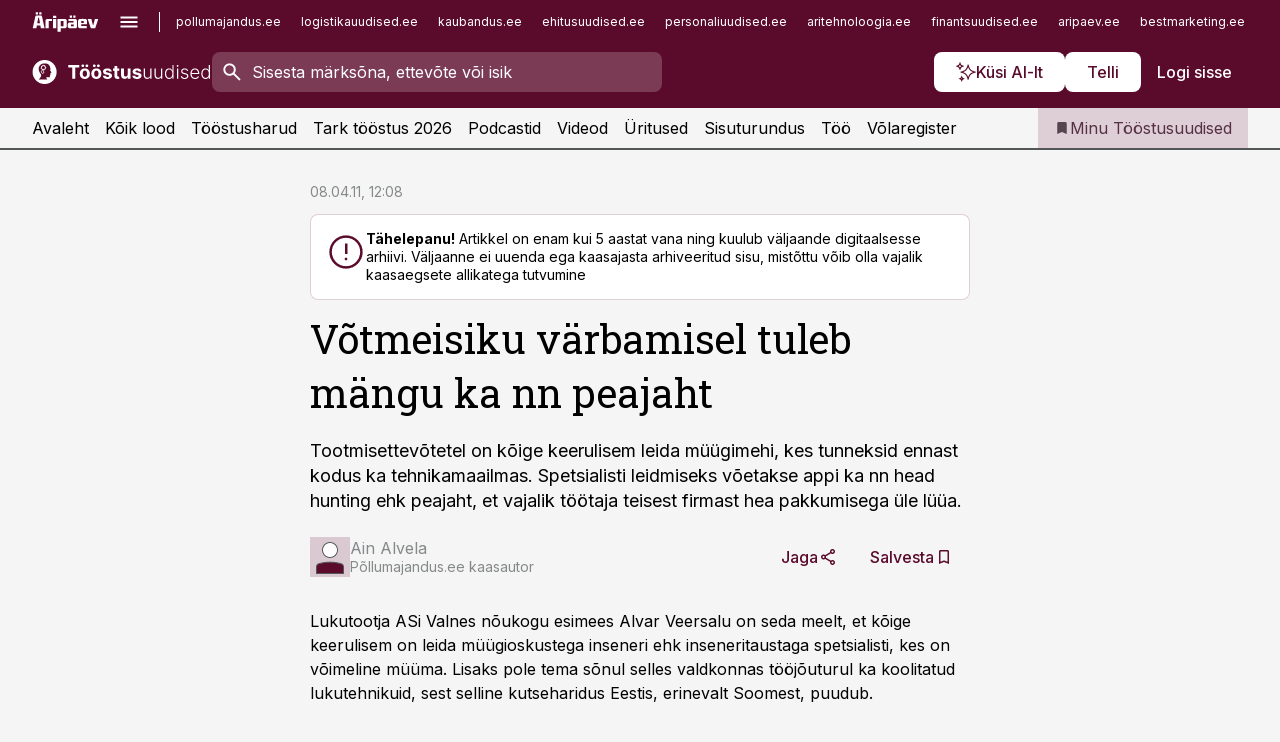

--- FILE ---
content_type: text/css; charset=UTF-8
request_url: https://www.toostusuudised.ee/_next/static/css/ce6b61352475b315.css
body_size: 2779
content:
.styles_search___9_Xy{flex:1 1 auto;color:currentColor;border-radius:var(--radius-default);cursor:text;position:relative;z-index:0;max-width:450px;margin-right:auto;display:flex;flex-direction:row;flex-wrap:nowrap;align-items:center}.styles_search___9_Xy:before{content:"";position:absolute;left:0;right:0;top:0;bottom:0;z-index:-1;border-radius:var(--radius-default);pointer-events:none;background-color:currentColor;opacity:.2;transition:all .1s var(--ui-easing) 0ms}.styles_search___9_Xy INPUT{flex:1 1 auto;border:none;-webkit-appearance:none;-moz-appearance:none;appearance:none;box-shadow:none;outline:none;box-sizing:border-box;border-radius:0;height:2.5rem;line-height:2.5rem;padding:0;margin:0;width:100%;min-width:150px;background-color:transparent;color:currentColor}.styles_search___9_Xy INPUT:focus{box-shadow:none}.styles_search___9_Xy INPUT::placeholder{color:currentColor}.styles_search___9_Xy INPUT::-ms-clear{display:none;appearance:none;width:0;height:0;opacity:0}.styles_search___9_Xy.styles_focus__wTbDA{color:var(--color-text)!important}.styles_search___9_Xy.styles_focus__wTbDA:before{background-color:var(--color-white);opacity:1}.styles_search__icon__adECE{flex:0 0 2.5rem;width:2.5rem;height:2.5rem;position:relative;pointer-events:none}.styles_search__icon__adECE svg{position:absolute;left:50%;top:50%;transform:translate(-50%,-50%);width:1.5rem;height:1.5rem}.styles_search__icon__adECE path{fill:currentColor}.styles_search__clear__gU1eY{flex:0 0 2.5rem;width:2.5rem;height:2.5rem;position:relative;-webkit-appearance:none;-moz-appearance:none;appearance:none;border:none;padding:0;margin:0;background:transparent;cursor:pointer}.styles_search__clear__gU1eY svg{position:absolute;left:50%;top:50%;transform:translate(-50%,-50%);width:1.5rem;height:1.5rem}.styles_search__clear__gU1eY path{fill:currentColor}.styles_search__clear__gU1eY[disabled]{opacity:0;pointer-events:none}.styles_header__4AYpa{position:-webkit-sticky;position:sticky;left:0;right:0;top:0;z-index:10;pointer-events:none;-webkit-user-select:none;-moz-user-select:none;user-select:none}.styles_header__wrap1__C6qUJ{pointer-events:none}.styles_header__wrap2__vgkJ1{position:relative;transition:all var(--ui-speed) var(--ui-easing) 0ms;pointer-events:auto;display:flex;flex-direction:column;will-change:transform}.styles_header__4AYpa.styles_is-compact__VoMVH .styles_button__drop__8udXq.styles_is-open__e5eVP{opacity:0;transform:translate(-50%,4px);pointer-events:none}@media (max-width:759px),all and (max-width:1023px)and (orientation:landscape){.styles_header__4AYpa.styles_is-compact__VoMVH .styles_header__wrap2__vgkJ1{transform:translateY(-100%)}}@media (min-width:760px)and (orientation:portrait),all and (min-width:1024px)and (orientation:landscape){.styles_header__4AYpa.styles_is-compact__VoMVH .styles_header__wrap2__vgkJ1{transform:translateY(-100%)}}@media (max-width:759px),all and (max-width:1023px)and (orientation:landscape){.styles_header__4AYpa.styles_is-compact__VoMVH .styles_header__wrap2__vgkJ1:has(.styles_header__menu__7U_6k){transform:translateY(calc(-100% + 3rem))}}@media (min-width:760px)and (orientation:portrait),all and (min-width:1024px)and (orientation:landscape){.styles_header__4AYpa.styles_is-compact__VoMVH .styles_header__wrap2__vgkJ1:has(.styles_header__menu__7U_6k){transform:translateY(calc(-100% + 2.5rem))}}.styles_header__4AYpa A{text-decoration:none}.styles_header__main__4NeBW{background-color:var(--header-bg);color:var(--header-color);padding:var(--gridunit-tiny) var(--gridunit) var(--gridunit-small) var(--gridunit);flex:0 0 auto;position:relative}.styles_header__main__limiter__1bF8W{max-width:var(--content-maxwidth);margin:0 auto}@media (max-width:759px),all and (max-width:1023px)and (orientation:landscape){.styles_header__main__4NeBW{display:none}}.styles_header__menu__7U_6k{border-bottom:2px solid var(--header-secondary);white-space:nowrap;height:2.625rem;line-height:2.5rem;box-sizing:border-box;overflow:hidden;background-color:var(--site-bg);-webkit-user-select:none;-moz-user-select:none;user-select:none}.styles_header__menu__holder__mDgQf{width:100%;max-width:calc(var(--content-maxwidth) + var(--gridunit) + var(--gridunit));margin:0 auto;display:flex;flex-direction:row;flex-wrap:nowrap}.styles_header__menu__bookmarks__qWw9R{flex:0 0 auto;align-self:flex-start;position:relative;background-color:var(--color-primary-100);color:var(--color-primary-700);padding:0 var(--gridunit-small);display:flex;flex-direction:row;flex-wrap:nowrap;align-items:center;justify-content:center;gap:var(--gridunit-tiny)}.styles_header__menu__bookmarks__qWw9R path{fill:var(--color-primary-800)}@media (min-width:1216px){.styles_header__menu__bookmarks__qWw9R{margin-right:var(--gridunit)}}@media (max-width:759px),all and (max-width:1023px)and (orientation:landscape){.styles_header__menu__bookmarks__qWw9R{display:none}}.styles_header__menu__bookmarks__qWw9R[aria-current=true] path{fill:var(--color-primary-500)}@media (max-width:759px),all and (max-width:1023px)and (orientation:landscape){.styles_header__menu__7U_6k{display:flex;flex-direction:row;flex-wrap:nowrap;border:none;height:3rem;line-height:3rem}}.styles_header__menu__scroller__KG1tj{height:6.25rem;gap:var(--gridunit);width:100%;flex:1 1 auto;overflow:hidden;overflow-x:scroll;-ms-overflow-style:auto;-webkit-overflow-scrolling:touch;scroll-behavior:auto;-webkit-user-select:none;-moz-user-select:none;user-select:none}.styles_header__menu__items___1xQ5{display:inline-block;padding:0 var(--gridunit)}@media (max-width:759px),all and (max-width:1023px)and (orientation:landscape){.styles_header__menu__items___1xQ5{padding:0 var(--gridunit-small) 0 0}}.styles_header__menu__items___1xQ5>LI{display:inline-block}.styles_header__menu__items___1xQ5>LI+LI{margin-left:var(--gridunit-small)}.styles_header__menu__items___1xQ5>LI A{display:inline-flex;align-items:center;justify-content:center;position:relative;padding:0;box-sizing:border-box}.styles_header__menu__items___1xQ5>LI A:hover{opacity:.7}.styles_header__menu__items___1xQ5>LI A:focus{outline:none;opacity:.6}.styles_header__menu__items___1xQ5>LI A svg{position:absolute;left:50%;top:50%;transform:translate(-50%,-50%);width:1.25rem;height:1.25rem}.styles_header__menu__items___1xQ5>LI A svg+svg{display:none}.styles_header__menu__items___1xQ5>LI A.styles_home___YSXk{min-width:2.5rem;box-sizing:border-box}.styles_header__menu__items___1xQ5>LI A.styles_home___YSXk SPAN{opacity:0}.styles_header__menu__items___1xQ5>LI A B{font-weight:700;position:absolute;color:var(--color-link);font-size:.625rem;line-height:.75rem;right:0;top:2px}.styles_header__menu__items___1xQ5>LI [aria-current]:not([aria-current=false]):before{height:4px;background-color:currentColor;content:"";position:absolute;left:0;right:0;bottom:0}.styles_header__menu__items___1xQ5>LI [aria-current]:not([aria-current=false]) svg{display:none}.styles_header__menu__items___1xQ5>LI [aria-current]:not([aria-current=false]) svg+svg{display:block}.styles_header__menu__items___1xQ5>LI.styles_separated__m09lY{margin-left:1rem;padding-left:calc(1rem + 1px);position:relative}.styles_header__menu__items___1xQ5>LI.styles_separated__m09lY:before{content:"";position:absolute;left:0;top:1rem;bottom:1rem;width:1px;background-color:currentColor;opacity:.8}.styles_header__menu__logo__XcB29{display:flex;align-items:center;justify-content:center;background-color:var(--header-bg);flex:0 0 auto;padding:0 var(--gridunit-small)}@media (min-width:760px)and (orientation:portrait),all and (min-width:1024px)and (orientation:landscape){.styles_header__menu__logo__XcB29{display:none}}.styles_header__menu__logo__XcB29 IMG{width:auto;height:1.5rem}@media (max-width:759px),all and (max-width:1023px)and (orientation:landscape){.styles_header__menu__logo__XcB29 IMG{max-width:120px}.styles_header__menu__7U_6k{background-color:var(--header-bg);color:var(--header-color)}}.styles_header__menu__7U_6k.styles_submenu__MaMCC{background-color:var(--header-secondary);color:var(--site-bg);border-bottom:none;height:2.375rem;line-height:2.3125rem}@media (min-width:760px)and (orientation:portrait),all and (min-width:1024px)and (orientation:landscape){.styles_header__menu__7U_6k.styles_submenu__MaMCC A{padding-bottom:.0625rem}}@media (max-width:759px),all and (max-width:1023px)and (orientation:landscape){.styles_header__menu__7U_6k.styles_submenu__MaMCC{height:3rem;line-height:3rem}}.styles_header__menu__7U_6k.styles_submenu__MaMCC .styles_header__menu__scroller__KG1tj{max-width:calc(var(--content-maxwidth) + var(--gridunit) + var(--gridunit))}@media (max-width:759px),all and (max-width:1023px)and (orientation:landscape){.styles_header__menu__7U_6k.styles_submenu__MaMCC .styles_header__menu__items___1xQ5{padding:0 var(--gridunit-small)}}.styles_header__row__tjBlC{display:flex;flex-direction:row;flex-wrap:nowrap;gap:var(--gridunit);margin-top:1rem}.styles_header__logo__LPFzl{display:flex;flex:0 0 auto;position:relative;z-index:0;align-items:center;justify-content:center}.styles_header__logo__LPFzl IMG{width:auto;height:2.25rem;max-width:180px}.styles_header__logo__LPFzl:focus{outline:none}.styles_header__logo__LPFzl:focus:before{content:"";position:absolute;left:-10px;right:-10px;top:-5px;bottom:-5px;border-radius:4px;z-index:-1;background-color:currentColor;opacity:.15}.styles_header__burger__r8Y4u{padding:0;border:none;box-shadow:none;-webkit-appearance:none;-moz-appearance:none;appearance:none;background:transparent;cursor:pointer;position:relative;border-radius:2px;flex:0 0 2.5rem;width:2.5rem;height:2.5rem;margin:0 -1rem!important}.styles_header__burger__r8Y4u svg{position:absolute;left:50%;top:50%;transform:translate(-50%,-50%);width:1.5rem;height:1.5rem}.styles_header__burger__r8Y4u path{fill:currentColor}.styles_header__burger__r8Y4u:hover{background-color:hsla(0,0%,100%,.1)}.styles_header__burger__r8Y4u:focus{box-shadow:inset 0 0 0 1px currentColor}.styles_header__buttons__HTvoj{flex:0 0 auto;display:flex;flex-direction:row;flex-wrap:nowrap;gap:12px}.styles_header__buttons__bookmark__yOA_g{position:relative;padding-right:calc(.75rem + 1px);margin-right:.75rem;margin-left:-1rem}@media (max-width:1100px){.styles_header__buttons__bookmark__yOA_g{display:none}}.styles_header__buttons__bookmark__yOA_g:before{content:"";position:absolute;right:0;top:.75rem;bottom:.75rem;width:1px;background-color:currentColor;pointer-events:none}.styles_header__buttons__bookmark__yOA_g .styles_button-icon__inner__iTvHx:before{border-radius:var(--radius-default)!important}.styles_header__buttons__bookmark__yOA_g .styles_button-icon__icon__TKOX4{width:1.5rem!important;height:1.5rem!important}.styles_header__sentinel-pre__ZLTsJ{height:0;overflow:hidden;position:relative;left:0;right:0;top:0;background-color:var(--site-bg)}.styles_header__sentinel-pre__ZLTsJ.styles_has-hat__t9OP2{top:calc(var(--sitehat-height-mid)*-1 - env(safe-area-inset-top))}.styles_header__sentinel-post__lzp4A{height:0;overflow:hidden;position:relative;left:0;right:0;bottom:calc(env(safe-area-inset-top) + var(--sitehat-height-mid))}.styles_header__mock__CpuN_{position:fixed;z-index:-100;left:0;right:0;top:0;background-color:var(--sitehat-bg,var(--header-bg));height:100vh;pointer-events:none}.styles_header__4AYpa.styles_has-hat__t9OP2{top:var(--sitehat-height-mid)}.styles_header__4AYpa.styles_has-hat__t9OP2:before{content:"";background-color:var(--sitehat-bg);height:var(--sitehat-height-mid);position:absolute;left:0;right:0;top:0;transform:translateY(calc(var(--sitehat-height-mid) * -1));opacity:.01;will-change:opacity}.styles_header__4AYpa.styles_has-hat__t9OP2.styles_is-fullscreen__QISjH{top:calc(env(safe-area-inset-top) + var(--sitehat-height-mid))}.styles_header__4AYpa.styles_has-hat__t9OP2.styles_is-fullscreen__QISjH:before{height:calc(env(safe-area-inset-top) + var(--sitehat-height-mid));transform:translateY(calc(var(--sitehat-height-mid) * -1 - env(safe-area-inset-top)))}.styles_header__4AYpa.styles_has-hat__t9OP2.styles_is-sticky__RRvSh:before{opacity:1}.styles_header__4AYpa.styles_is-fullscreen__QISjH:not(.styles_has-hat__t9OP2){border-top:calc(env(safe-area-inset-top)) solid var(--header-bg)}@media (min-width:760px)and (orientation:portrait),all and (min-width:1024px)and (orientation:landscape){.styles_header__4AYpa.styles_is-far__nOaqm{--sitehat-height-mid:0!important}}.styles_header__4AYpa.styles_is-investor__Q19A3{--header-bg:#006f52;--button-bg:#006f52;--button-white-color:#006f52}.styles_header__4AYpa.styles_is-pro__YdYnB{--header-bg:var(--color-neutral-1000);--header-secondary:var(--color-neutral-900)}@media (max-width:759px),all and (max-width:1023px)and (orientation:landscape){.styles_header__4AYpa.styles_is-pro__YdYnB .styles_header__logo__LPFzl IMG{height:1.875rem}}.styles_header__4AYpa.styles_is-pro__YdYnB .styles_header__menu__7U_6k{background-color:var(--header-secondary);color:var(--color-white);border-bottom-color:var(--color-neutral-400)}.styles_header__4AYpa.styles_is-pro__YdYnB .styles_header__menu__7U_6k [aria-current]:not([aria-current=false]):before{background-color:var(--color-neutral-400)!important}@media (max-width:759px),all and (max-width:1023px)and (orientation:landscape){.styles_header__4AYpa.styles_is-pro__YdYnB .styles_header__menu__items___1xQ5{padding:0 var(--gridunit-small)}}.styles_header__4AYpa.styles_is-pro__YdYnB .styles_header__main__4NeBW{padding-top:var(--gridunit-small)}.styles_header__4AYpa.styles_is-pro__YdYnB .styles_header__main__4NeBW .styles_button__inner__av3c_:after{content:"";display:block!important;position:absolute;inset:0;box-shadow:inset 0 0 0 1px currentColor!important;opacity:.1}@media (max-width:759px),all and (max-width:1023px)and (orientation:landscape){.styles_header__4AYpa.styles_is-pro__YdYnB .styles_header__main__4NeBW{display:block;padding:var(--gridunit-tiny) var(--gridunit-small)}.styles_header__4AYpa.styles_is-pro__YdYnB .styles_header__main__4NeBW .styles_button___Dvql{--button-height:2.5rem!important}.styles_header__4AYpa.styles_is-pro__YdYnB .styles_header__main__4NeBW .styles_button__inner__av3c_{padding:0 .625rem!important}.styles_header__4AYpa.styles_is-pro__YdYnB .styles_header__main__4NeBW .styles_button__text__0QAzX{display:none}}.styles_header__4AYpa.styles_is-pro__YdYnB .styles_header__row__tjBlC{margin-top:0;justify-content:space-between}.styles_burger-menu__NxbcX{position:absolute;top:6.75rem;left:0;right:0;z-index:2;height:31.25rem;overflow:hidden;pointer-events:none}.styles_burger-menu__inner__G_A7a{background-color:var(--color-white);color:var(--color-text);border-bottom:4px solid var(--header-bg);pointer-events:auto;transition:transform var(--ui-speed) var(--ui-easing) 0ms;transform:translateY(-100%);padding:0 var(--gridunit) var(--gridunit) var(--gridunit)}.styles_burger-menu__limiter__Z8WPT{margin:0 auto;width:100%;max-width:var(--content-maxwidth);overflow:hidden;display:flex;flex-direction:row;flex-wrap:nowrap;gap:var(--gridunit);box-sizing:border-box}.styles_burger-menu__title__FISxC{font-weight:700;font-family:var(--font-headings),serif;margin-top:var(--gridunit)}.styles_burger-menu__title__FISxC+.styles_burger-menu__sections__links__erXEP{margin-top:var(--gridunit-small)}.styles_burger-menu__NxbcX.styles_open__CIWjM .styles_burger-menu__inner__G_A7a{transform:translate(0)}.styles_burger-menu__backdrop__1nrUr{position:fixed;z-index:8;left:0;right:0;top:0;bottom:0;background-color:var(--backdrop-bg);opacity:0;pointer-events:none;transition:opacity var(--ui-speed) var(--ui-easing) 0ms}.styles_burger-menu__backdrop__1nrUr.styles_open__CIWjM{opacity:.8;pointer-events:auto}.styles_burger-menu__sections__WMdfc{display:flex;flex-direction:row;flex-wrap:nowrap;flex:1 1 auto}.styles_burger-menu__sections__WMdfc>LI{position:relative}.styles_burger-menu__sections__WMdfc>LI+LI{margin-left:calc(var(--gridunit) + var(--gridunit) + 1px)}.styles_burger-menu__sections__WMdfc>LI+LI:before{content:"";width:1px;position:absolute;left:calc(var(--gridunit)*-1);top:var(--gridunit);bottom:0;background-color:var(--header-secondary)}.styles_burger-menu__sections__links__erXEP{margin:var(--gridunit) 0 0 0}.styles_burger-menu__sections__links__erXEP>LI+LI{margin-top:6px}.styles_burger-menu__sections__links__erXEP.styles_split__ABuE1{column-gap:var(--gridunit);column-count:2}.styles_burger-menu__sections__links__erXEP A{text-decoration:none;color:currentColor;position:relative}.styles_burger-menu__sections__links__erXEP A:hover{text-decoration:underline}.styles_burger-menu__sections__links__erXEP A:focus{text-decoration:underline;outline:none}.styles_burger-menu__sections__links__erXEP A B{font-weight:700;position:absolute;color:var(--color-link);font-size:.625rem;line-height:.75rem;right:-20px;top:-8px}.styles_burger-menu__sidebar__8mwqb{flex:0 0 16.25rem;display:flex;flex-direction:column;justify-content:space-between}.styles_burger-menu__sidebar__links__ZKDyD{flex:0 0 auto;margin:var(--gridunit) 0 0 0}.styles_burger-menu__sidebar__links__ZKDyD>LI+LI{margin-top:6px}.styles_burger-menu__sidebar__8mwqb A:not([class]){text-decoration:none;color:currentColor}.styles_burger-menu__sidebar__8mwqb A:not([class]):hover{text-decoration:underline}.styles_burger-menu__sidebar__8mwqb A:not([class]):focus{text-decoration:underline;outline:none}

--- FILE ---
content_type: text/css; charset=UTF-8
request_url: https://www.toostusuudised.ee/_next/static/css/029d5fff5a79fb66.css
body_size: 364
content:
.styles_page-header__UZ3dH{display:flex;flex-direction:row;flex-wrap:nowrap;justify-content:space-between;align-items:flex-end;row-gap:12px;column-gap:var(--gridunit)}@media (max-width:759px),all and (max-width:1023px)and (orientation:landscape){.styles_page-header__UZ3dH{margin-top:var(--gridunit-small);flex-wrap:wrap}}.styles_page-header__back__F3sNN{flex:1 1 100%;color:var(--color-link);margin-left:calc(var(--gridunit-small)*-1)}@media (min-width:760px)and (orientation:portrait),all and (min-width:1024px)and (orientation:landscape){.styles_page-header__back__F3sNN{display:none}}.styles_page-header__headline__160BU{flex:1 1 auto;max-width:100%;word-wrap:break-word;overflow-wrap:break-word;-webkit-hyphens:auto;hyphens:auto}@media (min-width:760px)and (orientation:portrait),all and (min-width:1024px)and (orientation:landscape){.styles_page-header__headline__160BU{overflow:hidden}}.styles_page-header__headline__info__WB6e3{display:flex;flex-direction:row;flex-wrap:wrap;gap:var(--gridunit-tiny)}.styles_page-header__buttons__IhWK7{flex:0 1 auto;display:flex;flex-direction:row;flex-wrap:wrap;align-items:center;justify-content:flex-end;row-gap:12px;column-gap:var(--gridunit-small)}.styles_page-header__buttons__title__DBBnX{text-align:right;flex:0 1 auto;line-height:1.25rem;text-wrap:balance;padding-right:calc(var(--gridunit-small) - 1px);position:relative}.styles_page-header__buttons__title__DBBnX:before{content:"";position:absolute;right:-1px;top:3px;bottom:3px;width:1px;background-color:currentColor}@media (max-width:759px),all and (max-width:1023px)and (orientation:landscape){.styles_page-header__buttons__IhWK7{flex:0 1 auto;overflow:hidden;max-width:100%;justify-content:flex-start}.styles_page-header__buttons__title__DBBnX{text-align:left;flex:1 1 auto}.styles_page-header__buttons__IhWK7 .styles_button___Dvql{overflow:hidden;max-width:100%}}@media (min-width:760px)and (orientation:portrait),all and (min-width:1024px)and (orientation:landscape){.styles_page-header__buttons__IhWK7{margin-bottom:7px}}.styles_page-header__meta__DMVKe{font-size:.875rem;line-height:1.44;color:var(--color-neutral-700);display:flex;flex-direction:row;flex-wrap:wrap;align-items:center;justify-content:flex-start}.styles_page-header__meta__DMVKe>LI{position:relative;padding-right:17px;white-space:nowrap}.styles_page-header__meta__DMVKe>LI:before{content:"";position:absolute;right:6px;top:50%;transform:translateY(-50%);width:4px;height:4px;background-color:var(--color-neutral-500);border-radius:50%}.styles_page-header__meta__DMVKe>LI:last-child{padding-right:13px}.styles_page-header__meta__DMVKe>LI:last-child:before{display:none}.styles_page-header__UZ3dH H1{flex:1 1 auto}@media (max-width:759px),all and (max-width:1023px)and (orientation:landscape){.styles_page-header__UZ3dH H1{margin:0}}.styles_page-header__UZ3dH .styles_callout__GbgpZ{margin:12px 0}

--- FILE ---
content_type: text/css; charset=UTF-8
request_url: https://www.toostusuudised.ee/_next/static/css/0e1bc87536d60fd1.css
body_size: 810
content:
.styles_volaregister-logo__nRfcM{margin-top:var(--gridunit-large)}.styles_volaregister-logo__nRfcM+*{margin-top:.5em}.styles_list-arguments__1cmrO{margin-top:1em}.styles_list-arguments__1cmrO>LI{display:flex;flex-direction:row;flex-wrap:nowrap;gap:.625rem}.styles_list-arguments__1cmrO>LI+LI{margin-top:.25rem;text-wrap:balance}.styles_list-arguments__1cmrO>LI>svg{flex:0 0 auto;margin-top:.1875rem}.styles_list-arguments__label__5qLza{flex:1 1 auto}.styles_tooltip__q8xfU{position:relative;z-index:0}.styles_tooltip__q8xfU svg{display:inline-block;vertical-align:-10%;margin:0!important;width:1em!important;height:1em!important;opacity:1!important}.styles_tooltip__q8xfU path{fill:currentColor}.styles_tooltip__content__Z4kVY{padding:var(--gridunit-small)}.styles_tooltip__drop__KRmFw{background:var(--color-primary-50);box-shadow:2px 2px 28px 0 rgba(49,45,42,.1);border-radius:var(--radius-small);font-size:.875rem;color:var(--color-neutral-900);font-weight:400;font-family:var(--font-base),sans-serif;position:absolute;left:50%;top:100%;pointer-events:none;opacity:0;z-index:100;transform:translate(-50%,4px);transition:all var(--ui-easing) var(--ui-speed)}.styles_tooltip__drop__arrow__1nweF{width:10px;height:10px;z-index:-1}.styles_tooltip__drop__arrow__1nweF:before{content:"";width:200%;height:200%;background:var(--color-primary-50);position:absolute;left:50%;top:50%;transform:translate(-50%,-50%) rotate(45deg)}.styles_tooltip__drop__KRmFw.styles_is-open__kZ6gq{opacity:1;pointer-events:auto}.styles_tags__DZYjL{display:flex;flex-direction:row;flex-wrap:wrap;gap:4px;align-items:center;justify-content:flex-start;white-space:nowrap}@media (max-width:759px),all and (max-width:1023px)and (orientation:landscape){.styles_tags__DZYjL{margin-top:var(--gridunit-small)}}@media (min-width:760px)and (max-width:1023px){.styles_tags__DZYjL{margin-top:var(--gridunit)}}@media (min-width:1024px){.styles_tags__DZYjL{margin-top:var(--gridunit)}}.styles_tags__DZYjL>LI{flex:0 0 auto}@media (min-width:760px)and (orientation:portrait),all and (min-width:1024px)and (orientation:landscape){.styles_tags__DZYjL{line-height:36px}}.styles_tags__tag__z9TD5{white-space:nowrap;padding:0 12px;display:flex;flex-direction:row;gap:var(--gridunit-tiny)}.styles_tags__tag__z9TD5.styles_theme-default__SQaiQ{background-color:var(--color-white);color:var(--color-text);box-shadow:inset 0 0 0 1px var(--color-primary-50)}@media (max-width:759px),all and (max-width:1023px)and (orientation:landscape){.styles_tags__tag__z9TD5{padding:0 8px}}.styles_tags__tag__notifications__YNTKT{font-weight:500;margin:4px -8px 4px 0;padding:0 3px;text-align:center;border-radius:50%;min-width:32px;line-height:32px;box-sizing:border-box}.styles_tags__DZYjL.styles_size-default__Orxbo{font-size:16px;line-height:40px}.styles_tags__DZYjL.styles_size-default__Orxbo .styles_tags__tag__z9TD5{background-color:var(--color-white)!important;color:var(--color-text)!important;box-shadow:inset 0 0 0 1px var(--color-primary-50);border-radius:20px}.styles_tags__DZYjL.styles_size-small__0H7nf{font-size:10px;font-weight:700;line-height:24px}.styles_tags__DZYjL.styles_size-small__0H7nf .styles_tags__tag__z9TD5{border-radius:12px}.styles_tags__DZYjL.styles_size-small__0H7nf .styles_tags__tag__notifications__YNTKT{margin:2px -10px 2px 0;min-width:20px;line-height:20px;font-size:10px;background-color:var(--color-white)!important;color:var(--color-text)!important}table .styles_tags__DZYjL{margin:0;flex-wrap:nowrap}.styles_progressbar__dzten{width:140px;display:inline-flex;flex-direction:row;flex-wrap:nowrap;align-items:center;gap:var(--gridunit-tiny)}.styles_progressbar__bar__JF2Aa{flex:0 0 80px;background-color:var(--color-neutral-200)}.styles_progressbar__bar__JF2Aa>DIV{background-color:var(--color-primary-400);height:8px}.styles_progressbar__value__1bHzo{flex:1 0 auto;text-align:right}

--- FILE ---
content_type: application/javascript; charset=UTF-8
request_url: https://www.toostusuudised.ee/_next/static/chunks/5910-f5efdbfb510c5f6a.js
body_size: 6344
content:
(self.webpackChunk_N_E=self.webpackChunk_N_E||[]).push([[5910],{27648:function(e,t,n){"use strict";n.d(t,{default:function(){return l.a}});var r=n(72972),l=n.n(r)},99376:function(e,t,n){"use strict";var r=n(35475);n.o(r,"useParams")&&n.d(t,{useParams:function(){return r.useParams}}),n.o(r,"usePathname")&&n.d(t,{usePathname:function(){return r.usePathname}}),n.o(r,"useRouter")&&n.d(t,{useRouter:function(){return r.useRouter}}),n.o(r,"useSearchParams")&&n.d(t,{useSearchParams:function(){return r.useSearchParams}})},56958:function(e,t,n){"use strict";function r(e,t,n,r){return!1}Object.defineProperty(t,"__esModule",{value:!0}),Object.defineProperty(t,"getDomainLocale",{enumerable:!0,get:function(){return r}}),n(33068),("function"==typeof t.default||"object"==typeof t.default&&null!==t.default)&&void 0===t.default.__esModule&&(Object.defineProperty(t.default,"__esModule",{value:!0}),Object.assign(t.default,t),e.exports=t.default)},72972:function(e,t,n){"use strict";Object.defineProperty(t,"__esModule",{value:!0}),Object.defineProperty(t,"default",{enumerable:!0,get:function(){return x}});let r=n(47043),l=n(57437),a=r._(n(2265)),i=n(25246),o=n(53552),s=n(57497),u=n(3987),c=n(55449),f=n(25523),p=n(61956),d=n(16081),h=n(56958),m=n(1634),g=n(24673),y=new Set;function b(e,t,n,r,l,a){if("undefined"!=typeof window&&(a||(0,o.isLocalURL)(t))){if(!r.bypassPrefetchedCheck){let l=t+"%"+n+"%"+(void 0!==r.locale?r.locale:"locale"in e?e.locale:void 0);if(y.has(l))return;y.add(l)}(async()=>a?e.prefetch(t,l):e.prefetch(t,n,r))().catch(e=>{})}}function v(e){return"string"==typeof e?e:(0,s.formatUrl)(e)}let x=a.default.forwardRef(function(e,t){let n,r;let{href:s,as:y,children:x,prefetch:E=null,passHref:k,replace:O,shallow:j,scroll:$,locale:N,onClick:P,onMouseEnter:C,onTouchStart:w,legacyBehavior:S=!1,..._}=e;n=x,S&&("string"==typeof n||"number"==typeof n)&&(n=(0,l.jsx)("a",{children:n}));let I=a.default.useContext(f.RouterContext),M=a.default.useContext(p.AppRouterContext),L=null!=I?I:M,R=!I,A=!1!==E,T=null===E?g.PrefetchKind.AUTO:g.PrefetchKind.FULL,{href:V,as:D}=a.default.useMemo(()=>{if(!I){let e=v(s);return{href:e,as:y?v(y):e}}let[e,t]=(0,i.resolveHref)(I,s,!0);return{href:e,as:y?(0,i.resolveHref)(I,y):t||e}},[I,s,y]),U=a.default.useRef(V),F=a.default.useRef(D);S&&(r=a.default.Children.only(n));let K=S?r&&"object"==typeof r&&r.ref:t,[H,z,B]=(0,d.useIntersection)({rootMargin:"200px"}),W=a.default.useCallback(e=>{(F.current!==D||U.current!==V)&&(B(),F.current=D,U.current=V),H(e),K&&("function"==typeof K?K(e):"object"==typeof K&&(K.current=e))},[D,K,V,B,H]);a.default.useEffect(()=>{L&&z&&A&&b(L,V,D,{locale:N},{kind:T},R)},[D,V,z,N,A,null==I?void 0:I.locale,L,R,T]);let q={ref:W,onClick(e){S||"function"!=typeof P||P(e),S&&r.props&&"function"==typeof r.props.onClick&&r.props.onClick(e),L&&!e.defaultPrevented&&function(e,t,n,r,l,i,s,u,c){let{nodeName:f}=e.currentTarget;if("A"===f.toUpperCase()&&(function(e){let t=e.currentTarget.getAttribute("target");return t&&"_self"!==t||e.metaKey||e.ctrlKey||e.shiftKey||e.altKey||e.nativeEvent&&2===e.nativeEvent.which}(e)||!c&&!(0,o.isLocalURL)(n)))return;e.preventDefault();let p=()=>{let e=null==s||s;"beforePopState"in t?t[l?"replace":"push"](n,r,{shallow:i,locale:u,scroll:e}):t[l?"replace":"push"](r||n,{scroll:e})};c?a.default.startTransition(p):p()}(e,L,V,D,O,j,$,N,R)},onMouseEnter(e){S||"function"!=typeof C||C(e),S&&r.props&&"function"==typeof r.props.onMouseEnter&&r.props.onMouseEnter(e),L&&(A||!R)&&b(L,V,D,{locale:N,priority:!0,bypassPrefetchedCheck:!0},{kind:T},R)},onTouchStart:function(e){S||"function"!=typeof w||w(e),S&&r.props&&"function"==typeof r.props.onTouchStart&&r.props.onTouchStart(e),L&&(A||!R)&&b(L,V,D,{locale:N,priority:!0,bypassPrefetchedCheck:!0},{kind:T},R)}};if((0,u.isAbsoluteUrl)(D))q.href=D;else if(!S||k||"a"===r.type&&!("href"in r.props)){let e=void 0!==N?N:null==I?void 0:I.locale,t=(null==I?void 0:I.isLocaleDomain)&&(0,h.getDomainLocale)(D,e,null==I?void 0:I.locales,null==I?void 0:I.domainLocales);q.href=t||(0,m.addBasePath)((0,c.addLocale)(D,e,null==I?void 0:I.defaultLocale))}return S?a.default.cloneElement(r,q):(0,l.jsx)("a",{..._,...q,children:n})});("function"==typeof t.default||"object"==typeof t.default&&null!==t.default)&&void 0===t.default.__esModule&&(Object.defineProperty(t.default,"__esModule",{value:!0}),Object.assign(t.default,t),e.exports=t.default)},16081:function(e,t,n){"use strict";Object.defineProperty(t,"__esModule",{value:!0}),Object.defineProperty(t,"useIntersection",{enumerable:!0,get:function(){return s}});let r=n(2265),l=n(63515),a="function"==typeof IntersectionObserver,i=new Map,o=[];function s(e){let{rootRef:t,rootMargin:n,disabled:s}=e,u=s||!a,[c,f]=(0,r.useState)(!1),p=(0,r.useRef)(null),d=(0,r.useCallback)(e=>{p.current=e},[]);return(0,r.useEffect)(()=>{if(a){if(u||c)return;let e=p.current;if(e&&e.tagName)return function(e,t,n){let{id:r,observer:l,elements:a}=function(e){let t;let n={root:e.root||null,margin:e.rootMargin||""},r=o.find(e=>e.root===n.root&&e.margin===n.margin);if(r&&(t=i.get(r)))return t;let l=new Map;return t={id:n,observer:new IntersectionObserver(e=>{e.forEach(e=>{let t=l.get(e.target),n=e.isIntersecting||e.intersectionRatio>0;t&&n&&t(n)})},e),elements:l},o.push(n),i.set(n,t),t}(n);return a.set(e,t),l.observe(e),function(){if(a.delete(e),l.unobserve(e),0===a.size){l.disconnect(),i.delete(r);let e=o.findIndex(e=>e.root===r.root&&e.margin===r.margin);e>-1&&o.splice(e,1)}}}(e,e=>e&&f(e),{root:null==t?void 0:t.current,rootMargin:n})}else if(!c){let e=(0,l.requestIdleCallback)(()=>f(!0));return()=>(0,l.cancelIdleCallback)(e)}},[u,n,t,c,p.current]),[d,c,(0,r.useCallback)(()=>{f(!1)},[])]}("function"==typeof t.default||"object"==typeof t.default&&null!==t.default)&&void 0===t.default.__esModule&&(Object.defineProperty(t.default,"__esModule",{value:!0}),Object.assign(t.default,t),e.exports=t.default)},69917:function(e){e.exports={area:!0,base:!0,br:!0,col:!0,embed:!0,hr:!0,img:!0,input:!0,link:!0,meta:!0,param:!0,source:!0,track:!0,wbr:!0}},36760:function(e,t){var n;!function(){"use strict";var r={}.hasOwnProperty;function l(){for(var e="",t=0;t<arguments.length;t++){var n=arguments[t];n&&(e=a(e,function(e){if("string"==typeof e||"number"==typeof e)return e;if("object"!=typeof e)return"";if(Array.isArray(e))return l.apply(null,e);if(e.toString!==Object.prototype.toString&&!e.toString.toString().includes("[native code]"))return e.toString();var t="";for(var n in e)r.call(e,n)&&e[n]&&(t=a(t,n));return t}(n)))}return e}function a(e,t){return t?e?e+" "+t:e+t:e}e.exports?(l.default=l,e.exports=l):void 0!==(n=(function(){return l}).apply(t,[]))&&(e.exports=n)}()},10241:function(e,t,n){"use strict";n.d(t,{J:function(){return s},j:function(){return o}});let r=/&(?:amp|#38|lt|#60|gt|#62|apos|#39|quot|#34|nbsp|#160|copy|#169|reg|#174|hellip|#8230|#x2F|#47);/g,l={"&amp;":"&","&#38;":"&","&lt;":"<","&#60;":"<","&gt;":">","&#62;":">","&apos;":"'","&#39;":"'","&quot;":'"',"&#34;":'"',"&nbsp;":" ","&#160;":" ","&copy;":"\xa9","&#169;":"\xa9","&reg;":"\xae","&#174;":"\xae","&hellip;":"…","&#8230;":"…","&#x2F;":"/","&#47;":"/"},a=e=>l[e],i={bindI18n:"languageChanged",bindI18nStore:"",transEmptyNodeValue:"",transSupportBasicHtmlNodes:!0,transWrapTextNodes:"",transKeepBasicHtmlNodesFor:["br","strong","i","p"],useSuspense:!0,unescape:e=>e.replace(r,a)},o=(e={})=>{i={...i,...e}},s=()=>i},89561:function(e,t,n){"use strict";let r;n.d(t,{I:function(){return l},n:function(){return a}});let l=e=>{r=e},a=()=>r},55788:function(e,t,n){"use strict";n.d(t,{a3:function(){return T},cC:function(){return I},$G:function(){return A}});var r=n(2265),l=n(69917),a=n.n(l),i=/\s([^'"/\s><]+?)[\s/>]|([^\s=]+)=\s?(".*?"|'.*?')/g;function o(e){var t={type:"tag",name:"",voidElement:!1,attrs:{},children:[]},n=e.match(/<\/?([^\s]+?)[/\s>]/);if(n&&(t.name=n[1],(a()[n[1]]||"/"===e.charAt(e.length-2))&&(t.voidElement=!0),t.name.startsWith("!--"))){var r=e.indexOf("-->");return{type:"comment",comment:-1!==r?e.slice(4,r):""}}for(var l=new RegExp(i),o=null;null!==(o=l.exec(e));)if(o[0].trim()){if(o[1]){var s=o[1].trim(),u=[s,""];s.indexOf("=")>-1&&(u=s.split("=")),t.attrs[u[0]]=u[1],l.lastIndex--}else o[2]&&(t.attrs[o[2]]=o[3].trim().substring(1,o[3].length-1))}return t}var s=/<[a-zA-Z0-9\-\!\/](?:"[^"]*"|'[^']*'|[^'">])*>/g,u=/^\s*$/,c=Object.create(null),f={parse:function(e,t){t||(t={}),t.components||(t.components=c);var n,r=[],l=[],a=-1,i=!1;if(0!==e.indexOf("<")){var f=e.indexOf("<");r.push({type:"text",content:-1===f?e:e.substring(0,f)})}return e.replace(s,function(s,c){if(i){if(s!=="</"+n.name+">")return;i=!1}var f,p="/"!==s.charAt(1),d=s.startsWith("<!--"),h=c+s.length,m=e.charAt(h);if(d){var g=o(s);return a<0?r.push(g):(f=l[a]).children.push(g),r}if(p&&(a++,"tag"===(n=o(s)).type&&t.components[n.name]&&(n.type="component",i=!0),n.voidElement||i||!m||"<"===m||n.children.push({type:"text",content:e.slice(h,e.indexOf("<",h))}),0===a&&r.push(n),(f=l[a-1])&&f.children.push(n),l[a]=n),(!p||n.voidElement)&&(a>-1&&(n.voidElement||n.name===s.slice(2,-1))&&(n=-1==--a?r:l[a]),!i&&"<"!==m&&m)){f=-1===a?r:l[a].children;var y=e.indexOf("<",h),b=e.slice(h,-1===y?void 0:y);u.test(b)&&(b=" "),(y>-1&&a+f.length>=0||" "!==b)&&f.push({type:"text",content:b})}}),r}};let p=(...e)=>{console?.warn&&(v(e[0])&&(e[0]=`react-i18next:: ${e[0]}`),console.warn(...e))},d={},h=(...e)=>{v(e[0])&&d[e[0]]||(v(e[0])&&(d[e[0]]=new Date),p(...e))},m=(e,t)=>()=>{if(e.isInitialized)t();else{let n=()=>{setTimeout(()=>{e.off("initialized",n)},0),t()};e.on("initialized",n)}},g=(e,t,n)=>{e.loadNamespaces(t,m(e,n))},y=(e,t,n,r)=>{v(n)&&(n=[n]),n.forEach(t=>{0>e.options.ns.indexOf(t)&&e.options.ns.push(t)}),e.loadLanguages(t,m(e,r))},b=(e,t,n={})=>t.languages&&t.languages.length?t.hasLoadedNamespace(e,{lng:n.lng,precheck:(t,r)=>{if(n.bindI18n?.indexOf("languageChanging")>-1&&t.services.backendConnector.backend&&t.isLanguageChangingTo&&!r(t.isLanguageChangingTo,e))return!1}}):(h("i18n.languages were undefined or empty",t.languages),!0),v=e=>"string"==typeof e,x=e=>"object"==typeof e&&null!==e;var E=n(10241),k=n(89561);let O=(e,t)=>{if(!e)return!1;let n=e.props?.children??e.children;return t?n.length>0:!!n},j=e=>{if(!e)return[];let t=e.props?.children??e.children;return e.props?.i18nIsDynamicList?N(t):t},$=e=>Array.isArray(e)&&e.every(r.isValidElement),N=e=>Array.isArray(e)?e:[e],P=(e,t)=>{let n={...t};return n.props=Object.assign(e.props,t.props),n},C=(e,t)=>{if(!e)return"";let n="",l=N(e),a=t?.transSupportBasicHtmlNodes?t.transKeepBasicHtmlNodesFor??[]:[];return l.forEach((e,l)=>{if(v(e))n+=`${e}`;else if((0,r.isValidElement)(e)){let{props:r,type:i}=e,o=Object.keys(r).length,s=a.indexOf(i)>-1,u=r.children;if(u||!s||o){if(!u&&(!s||o)||r.i18nIsDynamicList)n+=`<${l}></${l}>`;else if(s&&1===o&&v(u))n+=`<${i}>${u}</${i}>`;else{let e=C(u,t);n+=`<${l}>${e}</${l}>`}}else n+=`<${i}/>`}else if(null===e)p("Trans: the passed in value is invalid - seems you passed in a null child.");else if(x(e)){let{format:t,...r}=e,l=Object.keys(r);if(1===l.length){let e=t?`${l[0]}, ${t}`:l[0];n+=`{{${e}}}`}else p("react-i18next: the passed in object contained more than one variable - the object should look like {{ value, format }} where format is optional.",e)}else p("Trans: the passed in value is invalid - seems you passed in a variable like {number} - please pass in variables for interpolation as full objects like {{number}}.",e)}),n},w=(e,t,n,l,a,i)=>{if(""===t)return[];let o=l.transKeepBasicHtmlNodesFor||[],s=t&&new RegExp(o.map(e=>`<${e}`).join("|")).test(t);if(!e&&!s&&!i)return[t];let u={},c=e=>{N(e).forEach(e=>{v(e)||(O(e)?c(j(e)):x(e)&&!(0,r.isValidElement)(e)&&Object.assign(u,e))})};c(e);let p=f.parse(`<0>${t}</0>`),d={...u,...a},h=(e,t,n)=>{let r=j(e),l=g(r,t.children,n);return $(r)&&0===l.length||e.props?.i18nIsDynamicList?r:l},m=(e,t,n,l,a)=>{e.dummy?(e.children=t,n.push((0,r.cloneElement)(e,{key:l},a?void 0:t))):n.push(...r.Children.map([e],e=>{let n={...e.props};return delete n.i18nIsDynamicList,(0,r.createElement)(e.type,{...n,key:l,ref:e.ref},a?null:t)}))},g=(t,a,u)=>{let c=N(t);return N(a).reduce((t,a,f)=>{let p=a.children?.[0]?.content&&n.services.interpolator.interpolate(a.children[0].content,d,n.language);if("tag"===a.type){let i=c[parseInt(a.name,10)];1!==u.length||i||(i=u[0][a.name]),i||(i={});let y=0!==Object.keys(a.attrs).length?P({props:a.attrs},i):i,b=(0,r.isValidElement)(y),E=b&&O(a,!0)&&!a.voidElement,k=s&&x(y)&&y.dummy&&!b,j=x(e)&&Object.hasOwnProperty.call(e,a.name);if(v(y)){let e=n.services.interpolator.interpolate(y,d,n.language);t.push(e)}else if(O(y)||E){let e=h(y,a,u);m(y,e,t,f)}else if(k)m(y,g(c,a.children,u),t,f);else if(Number.isNaN(parseFloat(a.name))){if(j){let e=h(y,a,u);m(y,e,t,f,a.voidElement)}else if(l.transSupportBasicHtmlNodes&&o.indexOf(a.name)>-1){if(a.voidElement)t.push((0,r.createElement)(a.name,{key:`${a.name}-${f}`}));else{let e=g(c,a.children,u);t.push((0,r.createElement)(a.name,{key:`${a.name}-${f}`},e))}}else if(a.voidElement)t.push(`<${a.name} />`);else{let e=g(c,a.children,u);t.push(`<${a.name}>${e}</${a.name}>`)}}else if(x(y)&&!b){let e=a.children[0]?p:null;e&&t.push(e)}else m(y,p,t,f,1!==a.children.length||!p)}else if("text"===a.type){let e=l.transWrapTextNodes,o=i?l.unescape(n.services.interpolator.interpolate(a.content,d,n.language)):n.services.interpolator.interpolate(a.content,d,n.language);e?t.push((0,r.createElement)(e,{key:`${a.name}-${f}`},o)):t.push(o)}return t},[])};return j(g([{dummy:!0,children:e||[]}],p,N(e||[]))[0])};n(28230);let S=(0,r.createContext)();class _{constructor(){this.usedNamespaces={}}addUsedNamespaces(e){e.forEach(e=>{this.usedNamespaces[e]??=!0})}getUsedNamespaces(){return Object.keys(this.usedNamespaces)}}function I({children:e,count:t,parent:n,i18nKey:l,context:a,tOptions:i={},values:o,defaults:s,components:u,ns:c,i18n:f,t:p,shouldUnescape:d,...m}){let{i18n:g,defaultNS:y}=(0,r.useContext)(S)||{},b=f||g||(0,k.n)(),x=p||b?.t.bind(b);return function({children:e,count:t,parent:n,i18nKey:l,context:a,tOptions:i={},values:o,defaults:s,components:u,ns:c,i18n:f,t:p,shouldUnescape:d,...m}){let g=f||(0,k.n)();if(!g)return h("You will need to pass in an i18next instance by using i18nextReactModule"),e;let y=p||g.t.bind(g)||(e=>e),b={...(0,E.J)(),...g.options?.react},x=c||y.ns||g.options?.defaultNS;x=v(x)?[x]:x||["translation"];let O=C(e,b),j=s||O||b.transEmptyNodeValue||l,{hashTransKey:$}=b,N=l||($?$(O||j):O||j);g.options?.interpolation?.defaultVariables&&(o=o&&Object.keys(o).length>0?{...o,...g.options.interpolation.defaultVariables}:{...g.options.interpolation.defaultVariables});let P=o||void 0!==t||!e?i.interpolation:{interpolation:{...i.interpolation,prefix:"#$?",suffix:"?$#"}},S={...i,context:a||i.context,count:t,...o,...P,defaultValue:j,ns:x},_=N?y(N,S):j;u&&Object.keys(u).forEach(e=>{let t=u[e];"function"==typeof t.type||!t.props||!t.props.children||0>_.indexOf(`${e}/>`)&&0>_.indexOf(`${e} />`)||(u[e]=(0,r.createElement)(function(){return(0,r.createElement)(r.Fragment,null,t)}))});let I=w(u||e,_,g,b,S,d),M=n??b.defaultTransParent;return M?(0,r.createElement)(M,m,I):I}({children:e,count:t,parent:n,i18nKey:l,context:a,tOptions:i,values:o,defaults:s,components:u,ns:c||x?.ns||y||b?.options?.defaultNS,i18n:b,t:p,shouldUnescape:d,...m})}let M=(e,t)=>{let n=(0,r.useRef)();return(0,r.useEffect)(()=>{n.current=t?n.current:e},[e,t]),n.current},L=(e,t,n,r)=>e.getFixedT(t,n,r),R=(e,t,n,l)=>(0,r.useCallback)(L(e,t,n,l),[e,t,n,l]),A=(e,t={})=>{let{i18n:n}=t,{i18n:l,defaultNS:a}=(0,r.useContext)(S)||{},i=n||l||(0,k.n)();if(i&&!i.reportNamespaces&&(i.reportNamespaces=new _),!i){h("You will need to pass in an i18next instance by using initReactI18next");let e=(e,t)=>v(t)?t:x(t)&&v(t.defaultValue)?t.defaultValue:Array.isArray(e)?e[e.length-1]:e,t=[e,{},!1];return t.t=e,t.i18n={},t.ready=!1,t}i.options.react?.wait&&h("It seems you are still using the old wait option, you may migrate to the new useSuspense behaviour.");let o={...(0,E.J)(),...i.options.react,...t},{useSuspense:s,keyPrefix:u}=o,c=e||a||i.options?.defaultNS;c=v(c)?[c]:c||["translation"],i.reportNamespaces.addUsedNamespaces?.(c);let f=(i.isInitialized||i.initializedStoreOnce)&&c.every(e=>b(e,i,o)),p=R(i,t.lng||null,"fallback"===o.nsMode?c:c[0],u),d=()=>p,m=()=>L(i,t.lng||null,"fallback"===o.nsMode?c:c[0],u),[O,j]=(0,r.useState)(d),$=c.join();t.lng&&($=`${t.lng}${$}`);let N=M($),P=(0,r.useRef)(!0);(0,r.useEffect)(()=>{let{bindI18n:e,bindI18nStore:n}=o;P.current=!0,f||s||(t.lng?y(i,t.lng,c,()=>{P.current&&j(m)}):g(i,c,()=>{P.current&&j(m)})),f&&N&&N!==$&&P.current&&j(m);let r=()=>{P.current&&j(m)};return e&&i?.on(e,r),n&&i?.store.on(n,r),()=>{P.current=!1,i&&e?.split(" ").forEach(e=>i.off(e,r)),n&&i&&n.split(" ").forEach(e=>i.store.off(e,r))}},[i,$]),(0,r.useEffect)(()=>{P.current&&f&&j(d)},[i,u,f]);let C=[O,i,f];if(C.t=O,C.i18n=i,C.ready=f,f||!f&&!s)return C;throw new Promise(e=>{t.lng?y(i,t.lng,c,()=>e()):g(i,c,()=>e())})};function T({i18n:e,defaultNS:t,children:n}){let l=(0,r.useMemo)(()=>({i18n:e,defaultNS:t}),[e,t]);return(0,r.createElement)(S.Provider,{value:l},n)}},28230:function(e,t,n){"use strict";n.d(t,{D:function(){return a}});var r=n(10241),l=n(89561);let a={type:"3rdParty",init(e){(0,r.j)(e.options.react),(0,l.I)(e)}}}}]);